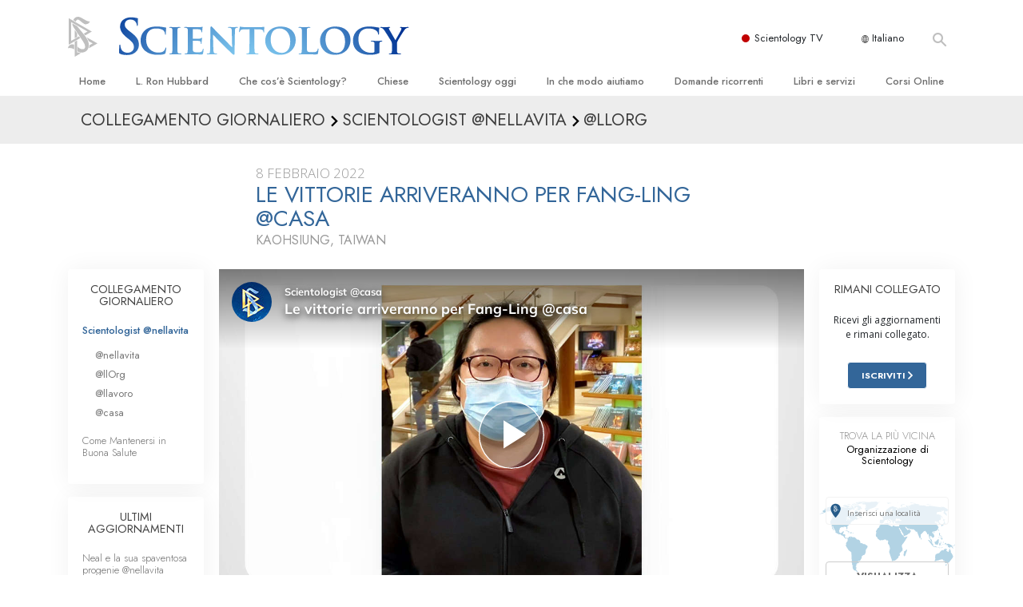

--- FILE ---
content_type: text/html; charset=utf-8
request_url: https://www.scientology.it/daily-connect/scientologists-at-home/fang-ling-is-ready-for-wins-home
body_size: 20205
content:
<!DOCTYPE html>
<html lang="it-IT" itemscope itemtype="http://schema.org/WebPage">
<head>
<meta charset="utf-8">








	<meta http-equiv="X-UA-Compatible" content="IE=edge">
<meta name="viewport" content="width=device-width, initial-scale=1, shrink-to-fit=no">



	
	<title>Le vittorie arriveranno per Fang-Ling @casa</title>
	<meta property="local-search-title" content="Le vittorie arriveranno per Fang-Ling @casa" />



<meta name="facebook-domain-verification" content="5fiylhjs3p0sadccmvhn5r1xhzsezm" />  






<meta name="description" content="Fang-Ling è pronta per le vittorie! È arrivata alla Chiesa di Scientology di Kaohsiung a ricevere auditing." />

<meta itemprop="datePublished" content="2022-02-08" />
<meta itemprop="publisher" content="Scientology" />
<meta property="article:published_time" content="2022-02-08T09:00:00-0800" />

<meta property="fb:admins" content="633862040" />













	






<script type="application/ld+json">
{
  "@context": "https://schema.org",
  "@type": "WebSite",
  
  "name": "Chiesa di Scientology: L. Ron Hubbard, Dianetics, Che cos'è Scientology?, Libri, Credenze, David Miscavige",
  "alternateName": ["Scientology", "scientology.it"],
  
  "url": "https://www.scientology.it/"
}
</script>


<meta property="og:url" content="https://www.scientology.it/daily-connect/scientologists-at-home/fang-ling-is-ready-for-wins-home" />

<meta property="og:site_name" content="Chiesa di Scientology: L. Ron Hubbard, Dianetics, Che cos'è Scientology?, Libri, Credenze, David Miscavige" />

<meta property="og:title" content="Le vittorie arriveranno per Fang-Ling @casa" />
<meta property="og:description" content="Fang-Ling è pronta per le vittorie! È arrivata alla Chiesa di Scientology di Kaohsiung a ricevere auditing." />

<meta property="og:image" content="https://files.scientology.org/imagecache/cropfit@w=1000@cr=0,0,1920,1080/data/www.scientology.tv/series/scientologists-at-home/scientologists-at-home-fang-ling-917efc58_it_IT.jpg?k=UDN3f6H3OG" />
<meta property="og:type" content="website" />

<meta name="twitter:card" content="summary_large_image">
<meta name="twitter:title" content="Le vittorie arriveranno per Fang-Ling @casa">
<meta name="twitter:description" content="Fang-Ling è pronta per le vittorie! È arrivata alla Chiesa di Scientology di Kaohsiung a ricevere auditing." >
<meta name="twitter:image" content="https://files.scientology.org/imagecache/cropfit@w=1000@cr=0,0,1920,1080/data/www.scientology.tv/series/scientologists-at-home/scientologists-at-home-fang-ling-917efc58_it_IT.jpg?k=UDN3f6H3OG">














<link rel="canonical" href="https://www.scientology.it/daily-connect/scientologists-at-home/fang-ling-is-ready-for-wins-home" />

















<link rel="alternate" hreflang="fr-CA" href="https://fr.scientology.ca/daily-connect/scientologists-at-home/fang-ling-is-ready-for-wins-home" />



<link rel="alternate" hreflang="ga-IE" href="https://ga.scientology.ie/daily-connect/scientologists-at-home/fang-ling-is-ready-for-wins-home" />



















<link rel="alternate" hreflang="st-ZA" href="https://st.scientology.org.za/daily-connect/scientologists-at-home/fang-ling-is-ready-for-wins-home" />







<link rel="alternate" hreflang="no-NO" href="https://www.scientologi.no/daily-connect/scientologists-at-home/fang-ling-is-ready-for-wins-home" />



<link rel="alternate" hreflang="sv-SE" href="https://www.scientologi.se/daily-connect/scientologists-at-home/fang-ling-is-ready-for-wins-home" />



<link rel="alternate" hreflang="fr-FR" href="https://www.scientologie.fr/daily-connect/scientologists-at-home/fang-ling-is-ready-for-wins-home" />





<link rel="alternate" hreflang="de-AT" href="https://www.scientology.at/daily-connect/scientologists-at-home/fang-ling-is-ready-for-wins-home" />



<link rel="alternate" hreflang="nl-BE" href="https://www.scientology.be/daily-connect/scientologists-at-home/fang-ling-is-ready-for-wins-home" />



<link rel="alternate" hreflang="en-CA" href="https://www.scientology.ca/daily-connect/scientologists-at-home/fang-ling-is-ready-for-wins-home" />



<link rel="alternate" hreflang="fr-CH" href="https://www.scientology.ch/daily-connect/scientologists-at-home/fang-ling-is-ready-for-wins-home" />



<link rel="alternate" hreflang="es-CL" href="https://www.scientology.cl/daily-connect/scientologists-at-home/fang-ling-is-ready-for-wins-home" />



<link rel="alternate" hreflang="es-CO" href="https://www.scientology.co/daily-connect/scientologists-at-home/fang-ling-is-ready-for-wins-home" />



<link rel="alternate" hreflang="en-NZ" href="https://www.scientology.co.nz/daily-connect/scientologists-at-home/fang-ling-is-ready-for-wins-home" />



<link rel="alternate" hreflang="de-DE" href="https://www.scientology.de/daily-connect/scientologists-at-home/fang-ling-is-ready-for-wins-home" />



<link rel="alternate" hreflang="da-DK" href="https://www.scientology.dk/daily-connect/scientologists-at-home/fang-ling-is-ready-for-wins-home" />



<link rel="alternate" hreflang="es-DO" href="https://www.scientology.do/daily-connect/scientologists-at-home/fang-ling-is-ready-for-wins-home" />



<link rel="alternate" hreflang="es-ES" href="https://www.scientology.es/daily-connect/scientologists-at-home/fang-ling-is-ready-for-wins-home" />



<link rel="alternate" hreflang="fr-GP" href="https://www.scientology.gp/daily-connect/scientologists-at-home/fang-ling-is-ready-for-wins-home" />



<link rel="alternate" hreflang="el-GR" href="https://www.scientology.gr/daily-connect/scientologists-at-home/fang-ling-is-ready-for-wins-home" />



<link rel="alternate" hreflang="en-IE" href="https://www.scientology.ie/daily-connect/scientologists-at-home/fang-ling-is-ready-for-wins-home" />



<link rel="alternate" hreflang="en-IN" href="https://www.scientology.in/daily-connect/scientologists-at-home/fang-ling-is-ready-for-wins-home" />



<link rel="alternate" hreflang="it-IT" href="https://www.scientology.it/daily-connect/scientologists-at-home/fang-ling-is-ready-for-wins-home" />



<link rel="alternate" hreflang="ja-JP" href="https://www.scientology.jp/daily-connect/scientologists-at-home/fang-ling-is-ready-for-wins-home" />



<link rel="alternate" hreflang="ru-KZ" href="https://www.scientology.kz/daily-connect/scientologists-at-home/fang-ling-is-ready-for-wins-home" />



<link rel="alternate" hreflang="nl-NL" href="https://www.scientology.nl/daily-connect/scientologists-at-home/fang-ling-is-ready-for-wins-home" />



<link rel="alternate" hreflang="en" href="https://www.scientology.org/daily-connect/scientologists-at-home/fang-ling-is-ready-for-wins-home" />



<link rel="alternate" hreflang="en-AU" href="https://www.scientology.org.au/daily-connect/scientologists-at-home/fang-ling-is-ready-for-wins-home" />



<link rel="alternate" hreflang="he-IL" href="https://www.scientology.org.il/daily-connect/scientologists-at-home/fang-ling-is-ready-for-wins-home" />



<link rel="alternate" hreflang="es-MX" href="https://www.scientology.org.mx/daily-connect/scientologists-at-home/fang-ling-is-ready-for-wins-home" />



<link rel="alternate" hreflang="en-NP" href="https://www.scientology.org.np/daily-connect/scientologists-at-home/fang-ling-is-ready-for-wins-home" />



<link rel="alternate" hreflang="zh-TW" href="https://www.scientology.org.tw/daily-connect/scientologists-at-home/fang-ling-is-ready-for-wins-home" />



<link rel="alternate" hreflang="en-GB" href="https://www.scientology.org.uk/daily-connect/scientologists-at-home/fang-ling-is-ready-for-wins-home" />



<link rel="alternate" hreflang="es-VE" href="https://www.scientology.org.ve/daily-connect/scientologists-at-home/fang-ling-is-ready-for-wins-home" />



<link rel="alternate" hreflang="en-ZA" href="https://www.scientology.org.za/daily-connect/scientologists-at-home/fang-ling-is-ready-for-wins-home" />



<link rel="alternate" hreflang="en-PH" href="https://www.scientology.ph/daily-connect/scientologists-at-home/fang-ling-is-ready-for-wins-home" />



<link rel="alternate" hreflang="pt-PT" href="https://www.scientology.pt/daily-connect/scientologists-at-home/fang-ling-is-ready-for-wins-home" />



<link rel="alternate" hreflang="ru-RU" href="https://www.scientology.ru/daily-connect/scientologists-at-home/fang-ling-is-ready-for-wins-home" />



<link rel="alternate" hreflang="en-RW" href="https://www.scientology.rw/daily-connect/scientologists-at-home/fang-ling-is-ready-for-wins-home" />



<link rel="alternate" hreflang="hu-HU" href="https://www.szcientologia.org.hu/daily-connect/scientologists-at-home/fang-ling-is-ready-for-wins-home" />



<link rel="alternate" hreflang="xh-ZA" href="https://xh.scientology.org.za/daily-connect/scientologists-at-home/fang-ling-is-ready-for-wins-home" />





<link rel="alternate" hreflang="zu-ZA" href="https://zu.scientology.org.za/daily-connect/scientologists-at-home/fang-ling-is-ready-for-wins-home" />








	<!-- <link rel="stylesheet" href="/scss/_combined-aft.css?_=0113a"> -->

	<!-- async cssload -->
	<!-- <link rel="preload" href="/scss/_combined.css?_=0113a" as="style" onload="this.onload=null;this.rel='stylesheet'">
	<noscript><link rel="stylesheet" href="/scss/_combined.css?_=0113a"></noscript> -->
	<!-- end of async css -->

	
    

	
	<link rel="stylesheet" href="/scss/_combined.css?_=0113a">
	
	

	

	<!--  -->
	
	
		
	
	
	<!--  -->

	

	

	<!-- slideshow classnames -->
	

	

	

	
		
		<link rel="stylesheet" href="/scss/combined_application.scss?_=0113a">
		
	

	

<script>
WebFontConfig = {
    google: {
        families: [
            
            'Open+Sans:300,400,700,300italic,400italic,700italic',
            'Jost:300,400,500,700,300italic,400italic,500italic,700italic',

        ]
    }
};

(function(d) {
    var wf = d.createElement('script'),
        s = d.scripts[0];
    wf.src = 'https://ajax.googleapis.com/ajax/libs/webfont/1.6.26/webfont.js';
    wf.async = true;
    s.parentNode.insertBefore(wf, s);
})(document);
</script>






	

	
		
			<!-- Global Site Tag (gtag.js) - Google Analytics -->
<script>
  window.dataLayer = window.dataLayer || [];
  function gtag(){dataLayer.push(arguments);}

  gtag('consent', 'default', {
    'ad_storage': 'denied',
    'analytics_storage': 'denied',
    'functionality_storage': 'denied',
    'personalization_storage': 'denied',
    'wait_for_update': 500 // Wait until baner loads
  });

  window.gtagConsentV2 = true;

  gtag('js', new Date());

  gtag('config', 'G-HQ1TBXCEJT', {
  send_page_view: false
});


  gtag('config', 'G-LQBFNWNT3G', {
  send_page_view: false
});
  gtag('config', 'AW-605112126', {
  send_page_view: false
});

// if any org set





</script>


<script async src="https://www.googletagmanager.com/gtag/js?id=G-HQ1TBXCEJT"></script>


<script type="text/plain" data-cookiecategory="targeting">
(function() {
  var ga = document.createElement('script'); ga.type = 'text/javascript'; ga.async = true;
  ga.src = ('https:' == document.location.protocol ? 'https://' : 'http://') + 'stats.g.doubleclick.net/dc.js';
  var s = document.getElementsByTagName('script')[0]; s.parentNode.insertBefore(ga, s);
})();
</script>




		
	

	<script>
		var cacheId = '0113a';
	</script>

	
	<script defer src="/_combined/application.js?_=0113a"></script>
	

	
	<script async src="/_combined/cssrelpreload.js?_=0113a"></script>
	<script async src="/_combined/lazyload.js?_=0113a"></script>
	

	
	<script async src="/_combined/application2.js?_=0113a"></script>
	
	<script async type="text/plain" data-cookiecategory="performance" src="/_combined/sentry.js?_=0113a"></script>
	

	
	<script src="https://tr.standardadmin.org/tr2.js" async></script>
	<script>
	var _tr = window._tr || [];
	</script>
	

</head>




<body class="preload   path-daily-connect path-daily-connect-scientologists-at-home path-daily-connect-scientologists-at-home-fang-ling-is-ready-for-wins-home type-daily-connect home-no-overlap ">




<div class="search">
    <div class="search__form">
        <button class="btn btn--search-close" aria-label="Close search form">
            <img class="search-button--close-icon" src="/images/close-icon.svg" alt="">
        </button>
        <form class="" action="/search/">
            
            
                
            
            <div class="search__form---icon">
                <span class="icon-search"></span>
            </div>
            <input class="search__input" name="q" type="search" placeholder="Cerca…" autocomplete="off" autocorrect="off" autocapitalize="off" spellcheck="false" />
            <span class="d-none d-md-block search__info">Premi INVIO per cercare o ESC per chiudere</span>
        </form>
    </div>
</div><!-- /search -->

<!-- Videos for Org Sites -->









<div id="outer_shell">

    
        
<div class="container relative">
    <div class="external-navigation">
        
        <div class="external-navigation--item external-navigation--scntv">
            <!-- <a href="https://www.scientology.tv/it" target="_blank" class="no-decoration external-navigation--item-link"> -->
            <a href="https://www.scientology.tv/it/" target="_blank" class="no-decoration external-navigation--item-link">
                <span class="external-navigation--scntv--icon"></span>
                Scientology TV
                <span class="external-navigation--icon icon-external-link"></span>
            </a>
        </div>
        
        




<nav class="external-language-selector external-language-selector__v2 external-language">
    <div>
        <div class="external-navigation--item">
            
            <img src="/images/language-globe.svg" class="language-globe-white" alt="Language">
            <img src="/images/language-globe-gray.svg" class="language-globe-dark" alt="Language">
            Italiano
        </div>
        <!-- <span class="selector"><span class="bordered">it</span> LINGUA 
            <img class="arrow-svg arrow-svg-right" src="/images/arrow-right-white.svg" alt="">
        </span> -->
    </div>
    <ul>

        <a class="no-decoration " href="https://www.scientology.org.tw/daily-connect/scientologists-at-home/fang-ling-is-ready-for-wins-home">繁體中文 &#124; <span>Chinese</span></a>
        <a class="no-decoration " href="https://www.scientology.dk/daily-connect/scientologists-at-home/fang-ling-is-ready-for-wins-home">Dansk &#124; <span>Danish</span></a>
        <a class="no-decoration " href="https://www.scientology.de/daily-connect/scientologists-at-home/fang-ling-is-ready-for-wins-home">Deutsch &#124; <span>German</span></a>
        <a class="no-decoration " href="https://www.scientology.org/daily-connect/scientologists-at-home/fang-ling-is-ready-for-wins-home">English &#124; <span>English</span></a>
        <a class="no-decoration " href="https://www.scientology.gr/daily-connect/scientologists-at-home/fang-ling-is-ready-for-wins-home">Ελληνικά &#124; <span>Greek</span></a>
        <a class="no-decoration " href="https://www.scientology.org.mx/daily-connect/scientologists-at-home/fang-ling-is-ready-for-wins-home">Español (Latino) &#124; <span>Spanish</span></a>
        <a class="no-decoration " href="https://www.scientology.es/daily-connect/scientologists-at-home/fang-ling-is-ready-for-wins-home">Español (Castellano) &#124; <span>Castilian</span></a>
        <a class="no-decoration " href="https://www.scientologie.fr/daily-connect/scientologists-at-home/fang-ling-is-ready-for-wins-home">Français &#124; <span>French</span></a>
        <a class="no-decoration " href="https://www.scientology.org.il/daily-connect/scientologists-at-home/fang-ling-is-ready-for-wins-home">עברית &#124; <span>Hebrew</span></a>
        
        <a class="no-decoration language__selected" href="https://www.scientology.it/daily-connect/scientologists-at-home/fang-ling-is-ready-for-wins-home">Italiano &#124; <span>Italian</span></a>
        <a class="no-decoration " href="https://www.scientology.jp/daily-connect/scientologists-at-home/fang-ling-is-ready-for-wins-home">日本語 &#124; <span>Japanese</span></a>
        <a class="no-decoration " href="https://www.szcientologia.org.hu/daily-connect/scientologists-at-home/fang-ling-is-ready-for-wins-home">Magyar &#124; <span>Hungarian</span></a>
        <a class="no-decoration " href="https://www.scientology.nl/daily-connect/scientologists-at-home/fang-ling-is-ready-for-wins-home">Nederlands &#124; <span>Dutch</span></a>
        <a class="no-decoration " href="https://www.scientologi.no/daily-connect/scientologists-at-home/fang-ling-is-ready-for-wins-home">Norsk &#124; <span>Norwegian</span></a>
        <a class="no-decoration " href="https://www.scientology.pt/daily-connect/scientologists-at-home/fang-ling-is-ready-for-wins-home">Português &#124; <span>Portuguese</span></a>
        <a class="no-decoration " href="https://www.scientology.ru/daily-connect/scientologists-at-home/fang-ling-is-ready-for-wins-home">Русский &#124; <span>Russian</span></a>
        
        <a class="no-decoration " href="https://www.scientologi.se/daily-connect/scientologists-at-home/fang-ling-is-ready-for-wins-home">Svenska &#124; <span>Swedish</span></a>

        
        
    </ul>
</nav>

        
        <div class="btn--search"><span class="icon-search"></span></svg></div>
    </div>
</div>

    

    <div id="shell">

        




    <div class="org-site-name">
        
        
            
        
    </div>



<div class="banner-wrapper">
    <div class="banner-wrapper-container banner-wrapper-container__area-name">
        <div class="container">
            <div class="banner-wrapper--row row align-items-center justify-content-around justify-content-md-between">
                <div class="hamburger hamburger--slider-r hamburger-menu d-md-none">
                    <div class="hamburger-box">
                        <div class="hamburger-inner"></div>
                    </div>
                </div>
                
                <div class="d-flex align-items-center banner--logo">
    <div class="hamburger hamburger--slider-r hamburger-menu d-none d-md-block d-lg-none mr-2">
        <div class="hamburger-box">
            <div class="hamburger-inner"></div>
        </div>
    </div>

    <a class="no-decoration d-block w-100 scn-logo-link " href="/" itemscope itemtype="http://schema.org/Brand" class="">
        <div class="logo-on-light d-flex align-items-center">
            <div class="s-double-tri d-none d-md-block">
                
                
                    <img itemprop="logo" class="scn-symbol" src="/images/scientology-gray-logo.svg" alt="Scientology">
                
            </div>

            <div class="d-flex align-items-end scientology-logo-light">

                
                    <img itemprop="logo" class="scn-logo light-logo" src="/images/scientology-logo-white.svg">
                

                

                <img itemprop="logo" class="scn-logo dark-logo" src="/images/scientology-logos/scientology-logo-dark_en.svg">
                

                <div class="org-site-name">
                    
                </div>
            </div>


        </div>
    </a>
</div>

                <button class="btn btn--search d-md-none">
                    <div class="icon icon--search">
                        <span class="icon-search"></span>
                    </div>
                </button>

                 <div class="banner-subtool-row d-none d-md-flex align-items-center justify-content-end">
                    <div class="hamburger hamburger--slider-r hamburger-menu hamburger-menu__inverted wide-header__inverted--visible-lg">
                        <div class="hamburger-box">
                            <div class="hamburger-inner"></div>
                        </div>
                    </div>
                    
                    
                    
                <!-- 
                    <a href="/search.html" class="search-icon">
                        <img class="wide-header__hidden" src="/images/search-icon.svg" alt="">
                        <img class="wide-header__visible" src="/images/search-icon-white.svg" alt="">
                -->
                    </a>
                 </div>
            </div>
        </div>
    </div>
</div>

        








<div class="primary-nav-wrapper ">
	<div class="primary-nav-menu container d-none d-lg-block">
		<ul class="top-menu">
			
				
				
					<li class="menu-item   nav-trail-false">
						<div class="rel">
							
							<!-- For orgs /news/ send to grand opening if we don't have any news -->
							

							
							<a href="/"  class="menu-link">
								Home
							</a>
							
							
						</div>

					</li>
				
			
				
				
					<li class="menu-item   nav-trail-false">
						<div class="rel">
							
							<!-- For orgs /news/ send to grand opening if we don't have any news -->
							

							
							<a href="/l-ron-hubbard/"  class="menu-link">
								L. Ron Hubbard
							</a>
							
							
						</div>

					</li>
				
			
				
				
					<li class="menu-item   parent nav-trail-false">
						<div class="rel">
							
							<!-- For orgs /news/ send to grand opening if we don't have any news -->
							

							
							<a href="/what-is-scientology/"  class="menu-link">
								Che cos’è Scientology?
							</a>
							
								<div class="frog"> <!-- back -->
									<ul class="second-level">
										
											<li >
												<a href="/what-is-scientology/" class="menu-link title">
													Credenze e pratiche
												</a>
											</li>
										
											<li >
												<a href="/what-is-scientology/the-scientology-creeds-and-codes/" class="menu-link title">
													Credo e codici di Scientology
												</a>
											</li>
										
											<li >
												<a href="/what-is-scientology/what-scientologists-say-about-scientology.html" class="menu-link title">
													Che cosa dicono gli Scientologist riguardo a Scientology
												</a>
											</li>
										
											<li >
												<a href="/video/meet-a-scientologist.html" class="menu-link title">
													Incontra uno Scientologist
												</a>
											</li>
										
											<li >
												<a href="/what-is-scientology/inside-a-church-scientology.html" class="menu-link title">
													All’interno di una Chiesa
												</a>
											</li>
										
											<li >
												<a href="/what-is-scientology/basic-principles-of-scientology/" class="menu-link title">
													I Principi Fondamentali di Scientology
												</a>
											</li>
										
											<li >
												<a href="/what-is-dianetics/basic-principles-of-scientology/dianetics-understanding-the-mind.html" class="menu-link title">
													Un’Introduzione a Dianetics
												</a>
											</li>
										
											<li >
												<a href="/what-is-scientology/love-hate-what-is-greatness.html" class="menu-link title">
													Amore e Odio: <br/>Che Cos’è la Grandezza?
												</a>
											</li>
										
									</ul>
								</div>
							
							
						</div>

					</li>
				
			
				
				
					<li class="menu-item   parent nav-trail-false">
						<div class="rel">
							
							<!-- For orgs /news/ send to grand opening if we don't have any news -->
							

							
							<a href="/churches/"  class="menu-link">
								Chiese
							</a>
							
								<div class="frog"> <!-- back -->
									<ul class="second-level">
										
											<li >
												<a href="/churches/locator.html" class="menu-link title">
													Trova una chiesa
												</a>
											</li>
										
											<li >
												<a href="/churches/ideal-orgs/" class="menu-link title">
													Chiese Ideali di Scientology
												</a>
											</li>
										
											<li >
												<a href="/churches/advanced-scientology-organizations/" class="menu-link title">
													Organizzazioni Avanzate
												</a>
											</li>
										
											<li >
												<a href="/churches/flag-land-base/" class="menu-link title">
													Base a terra di Flag 
												</a>
											</li>
										
											<li >
												<a href="/churches/freewinds/" class="menu-link title">
													Freewinds
												</a>
											</li>
										
											<li >
												<a href="/churches/bringing-scientology-world/" class="menu-link title">
													Portare Scientology al mondo
												</a>
											</li>
										
									</ul>
								</div>
							
							
						</div>

					</li>
				
			
				
			
				
				
					<li class="menu-item   parent nav-trail-false">
						<div class="rel">
							
							<!-- For orgs /news/ send to grand opening if we don't have any news -->
							

							
							<a href="/scientology-today/"  class="menu-link">
								Scientology oggi
							</a>
							
								<div class="frog"> <!-- back -->
									<ul class="second-level">
										
											<li >
												<a href="/scientology-today/category/expansion/" class="menu-link title">
													Inaugurazioni
												</a>
											</li>
										
											<li >
												<a href="/scientology-today/category/scientology-events/" class="menu-link title">
													Celebrazioni Internazionali di Scientology
												</a>
											</li>
										
											<li >
												<a href="/david-miscavige/" class="menu-link title">
													David Miscavige: Leader Ecclesiastico di Scientology
												</a>
											</li>
										
									</ul>
								</div>
							
							
						</div>

					</li>
				
			
				
				
					<li class="menu-item   parent nav-trail-false">
						<div class="rel">
							
							<!-- For orgs /news/ send to grand opening if we don't have any news -->
							

							
							<a href="/how-we-help/"  class="menu-link">
								In che modo aiutiamo
							</a>
							
								<div class="frog"> <!-- back -->
									<ul class="second-level">
										
											<li >
												<a href="/how-we-help/way-to-happiness/" class="menu-link title">
													La Via della Felicità 
												</a>
											</li>
										
											<li >
												<a href="/how-we-help/applied-scholastics/" class="menu-link title">
													Applied Scholastics
												</a>
											</li>
										
											<li >
												<a href="/how-we-help/criminon/" class="menu-link title">
													Criminon
												</a>
											</li>
										
											<li >
												<a href="/how-we-help/narconon/" class="menu-link title">
													Narconon
												</a>
											</li>
										
											<li >
												<a href="/how-we-help/truth-about-drugs/" class="menu-link title">
													La Verità sulla Droga
												</a>
											</li>
										
											<li >
												<a href="/how-we-help/human-rights/" class="menu-link title">
													Uniti per i Diritti Umani
												</a>
											</li>
										
											<li >
												<a href="/how-we-help/citizens-commission-on-human-rights/" class="menu-link title">
													Comitato dei Cittadini per i Diritti Umani
												</a>
											</li>
										
											<li >
												<a href="/how-we-help/volunteer-ministers/" class="menu-link title">
													Ministri Volontari di Scientology
												</a>
											</li>
										
									</ul>
								</div>
							
							
						</div>

					</li>
				
			
				
				
					<li class="menu-item   parent nav-trail-false">
						<div class="rel">
							
							<!-- For orgs /news/ send to grand opening if we don't have any news -->
							

							
							<a href="/faq/"  class="menu-link">
								Domande ricorrenti
							</a>
							
								<div class="frog"> <!-- back -->
									<ul class="second-level">
										
											<li >
												<a href="/faq/background-and-basic-principles/what-does-the-word-scientology-mean.html" class="menu-link title">
													Contesto e principi fondamentali
												</a>
											</li>
										
											<li >
												<a href="/faq/inside-a-church-of-scientology/what-goes-scientology-church.html" class="menu-link title">
													All’interno di una Chiesa
												</a>
											</li>
										
											<li >
												<a href="/faq/the-organization-of-scientology/how-is-the-church-of-scientology-structured.html" class="menu-link title">
													L’organizzazione di Scientology
												</a>
											</li>
										
									</ul>
								</div>
							
							
						</div>

					</li>
				
			
				
				
					<li class="menu-item   parent nav-trail-false">
						<div class="rel">
							
							<!-- For orgs /news/ send to grand opening if we don't have any news -->
							

							
							<a href="/store/category/beginning-books.html"  class="menu-link">
								Libri e servizi
							</a>
							
								<div class="frog"> <!-- back -->
									<ul class="second-level">
										
											<li >
												<a href="/store/category/beginning-books.html" class="menu-link title">
													Libri introduttivi
												</a>
											</li>
										
											<li >
												<a href="/store/category/beginning-audiobooks.html" class="menu-link title">
													Audiolibri
												</a>
											</li>
										
											<li >
												<a href="/store/category/classics-lectures.html" class="menu-link title">
													Conferenze Introduttive
												</a>
											</li>
										
											<li >
												<a href="/store/category/books-on-film.html" class="menu-link title">
													Film introduttivi
												</a>
											</li>
										
											<li >
												<a href="/beginning-services/" class="menu-link title">
													Servizi Introduttivi
												</a>
											</li>
										
									</ul>
								</div>
							
							
						</div>

					</li>
				
			
				
				
					<li class="menu-item   parent nav-trail-false">
						<div class="rel">
							
							<!-- For orgs /news/ send to grand opening if we don't have any news -->
							

							
							<a href="/courses/"  class="menu-link">
								Corsi Online
							</a>
							
								<div class="frog"> <!-- back -->
									<ul class="second-level">
										
											<li >
												<a href="/courses/conflicts/overview.html" class="menu-link title">
													Come Risolvere i Conflitti
												</a>
											</li>
										
											<li >
												<a href="/courses/dynamics/overview.html" class="menu-link title">
													Le Dinamiche dell’Esistenza
												</a>
											</li>
										
											<li >
												<a href="/courses/understanding/overview.html" class="menu-link title">
													Le Componenti della Comprensione
												</a>
											</li>
										
											<li >
												<a href="/courses/solutions/overview.html" class="menu-link title">
													Soluzioni per un Ambiente Pericoloso
												</a>
											</li>
										
											<li >
												<a href="/courses/assists/overview.html" class="menu-link title">
													Assistenze per Malattie e Ferite 
												</a>
											</li>
										
											<li >
												<a href="/courses/integrity/overview.html" class="menu-link title">
													Integrità e Onestà
												</a>
											</li>
										
											<li >
												<a href="/courses/marriage/overview.html" class="menu-link title">
													Il Matrimonio
												</a>
											</li>
										
											<li >
												<a href="/courses/tone-scale/overview.html" class="menu-link title">
													La Scala del Tono Emozionale
												</a>
											</li>
										
											<li >
												<a href="/courses/drugs/overview.html" class="menu-link title">
													Una Soluzione al Problema Droga
												</a>
											</li>
										
											<li >
												<a href="/courses/children/overview.html" class="menu-link title">
													Bambini
												</a>
											</li>
										
											<li >
												<a href="/courses/tools/overview.html" class="menu-link title">
													Come Affrontare il Lavoro
												</a>
											</li>
										
											<li >
												<a href="/courses/conditions/overview.html" class="menu-link title">
													L’Etica e le Condizioni 
												</a>
											</li>
										
											<li >
												<a href="/courses/suppression/overview.html" class="menu-link title">
													Le Cause della Soppressione 
												</a>
											</li>
										
											<li >
												<a href="/courses/investigations/overview.html" class="menu-link title">
													Investigazioni
												</a>
											</li>
										
											<li >
												<a href="/courses/organizing/overview.html" class="menu-link title">
													Le Basi Organizzative
												</a>
											</li>
										
											<li >
												<a href="/courses/public-relations/overview.html" class="menu-link title">
													I Fondamenti delle Relazioni Pubbliche
												</a>
											</li>
										
											<li >
												<a href="/courses/targets/overview.html" class="menu-link title">
													Obiettivi e Mete
												</a>
											</li>
										
											<li >
												<a href="/courses/study/overview.html" class="menu-link title">
													La Tecnologia di Studio
												</a>
											</li>
										
											<li >
												<a href="/courses/communication/overview.html" class="menu-link title">
													Comunicazione
												</a>
											</li>
										
									</ul>
								</div>
							
							
						</div>

					</li>
				
			
		</ul>
	</div>
</div>








<div class="nav-bar">
	<ul>
		
			
			<li class="nav-bar--link" data-menuid="0">
				
				<!-- For orgs /news/ send to grand opening if we don't have any news -->
				
				
				
				<a href="/"  class="menu-link no-decoration">
					
						<img class="nav-bar--arrow" src="/org-logo/arrow-right.svg?color=336699" alt="">
					
					HOME
				</a>
				
			</li>

			

		
			
			<li class="nav-bar--link" data-menuid="1">
				
				<!-- For orgs /news/ send to grand opening if we don't have any news -->
				
				
				
				<a href="/l-ron-hubbard/"  class="menu-link no-decoration">
					
						<img class="nav-bar--arrow" src="/org-logo/arrow-right.svg?color=336699" alt="">
					
					L. RON HUBBARD
				</a>
				
			</li>

			

		
			
			<li class="nav-bar--link" data-menuid="2">
				
				<!-- For orgs /news/ send to grand opening if we don't have any news -->
				
				
				
				<a href="/what-is-scientology/"  class="menu-link no-decoration">
					
						<img class="nav-bar--arrow" src="/org-logo/arrow-right.svg?color=336699" alt="">
					
					CHE COS’È SCIENTOLOGY?
				</a>
				
			</li>

			
				<div class="nav-bar--frog" data-menuid="2">
					<ul class="nav-bar--second-level">
						
							<li>
								<a href="/what-is-scientology/" class="nav-bar--second-level__link">
									Credenze e pratiche
								</a>
							</li>
						
							<li>
								<a href="/what-is-scientology/the-scientology-creeds-and-codes/" class="nav-bar--second-level__link">
									Credo e codici di Scientology
								</a>
							</li>
						
							<li>
								<a href="/what-is-scientology/what-scientologists-say-about-scientology.html" class="nav-bar--second-level__link">
									Che cosa dicono gli Scientologist riguardo a Scientology
								</a>
							</li>
						
							<li>
								<a href="/video/meet-a-scientologist.html" class="nav-bar--second-level__link">
									Incontra uno Scientologist
								</a>
							</li>
						
							<li>
								<a href="/what-is-scientology/inside-a-church-scientology.html" class="nav-bar--second-level__link">
									All’interno di una Chiesa
								</a>
							</li>
						
							<li>
								<a href="/what-is-scientology/basic-principles-of-scientology/" class="nav-bar--second-level__link">
									I Principi Fondamentali di Scientology
								</a>
							</li>
						
							<li>
								<a href="/what-is-dianetics/basic-principles-of-scientology/dianetics-understanding-the-mind.html" class="nav-bar--second-level__link">
									Un’Introduzione a Dianetics
								</a>
							</li>
						
							<li>
								<a href="/what-is-scientology/love-hate-what-is-greatness.html" class="nav-bar--second-level__link">
									Amore e Odio: <br/>Che Cos’è la Grandezza?
								</a>
							</li>
						
					</ul>
				</div>
			

		
			
			<li class="nav-bar--link" data-menuid="3">
				
				<!-- For orgs /news/ send to grand opening if we don't have any news -->
				
				
				
				<a href="/churches/"  class="menu-link no-decoration">
					
						<img class="nav-bar--arrow" src="/org-logo/arrow-right.svg?color=336699" alt="">
					
					CHIESE
				</a>
				
			</li>

			
				<div class="nav-bar--frog" data-menuid="3">
					<ul class="nav-bar--second-level">
						
							<li>
								<a href="/churches/locator.html" class="nav-bar--second-level__link">
									Trova una chiesa
								</a>
							</li>
						
							<li>
								<a href="/churches/ideal-orgs/" class="nav-bar--second-level__link">
									Chiese Ideali di Scientology
								</a>
							</li>
						
							<li>
								<a href="/churches/advanced-scientology-organizations/" class="nav-bar--second-level__link">
									Organizzazioni Avanzate
								</a>
							</li>
						
							<li>
								<a href="/churches/flag-land-base/" class="nav-bar--second-level__link">
									Base a terra di Flag 
								</a>
							</li>
						
							<li>
								<a href="/churches/freewinds/" class="nav-bar--second-level__link">
									Freewinds
								</a>
							</li>
						
							<li>
								<a href="/churches/bringing-scientology-world/" class="nav-bar--second-level__link">
									Portare Scientology al mondo
								</a>
							</li>
						
					</ul>
				</div>
			

		
			
			<li class="nav-bar--link" data-menuid="4">
				
				<!-- For orgs /news/ send to grand opening if we don't have any news -->
				
				
				
				<a href="/daily-connect/"  class="menu-link no-decoration">
					
						<img class="nav-bar--arrow" src="/org-logo/arrow-right.svg?color=336699" alt="">
					
					COLLEGAMENTO GIORNALIERO
				</a>
				
			</li>

			
				<div class="nav-bar--frog" data-menuid="4">
					<ul class="nav-bar--second-level">
						
							<li>
								<a href="/daily-connect/scientologists-at-life/" class="nav-bar--second-level__link">
									Scientologist @nellavita
								</a>
							</li>
						
							<li>
								<a href="/staywell/" class="nav-bar--second-level__link">
									Come Mantenersi in Buona Salute
								</a>
							</li>
						
					</ul>
				</div>
			

		
			
			<li class="nav-bar--link" data-menuid="5">
				
				<!-- For orgs /news/ send to grand opening if we don't have any news -->
				
				
				
				<a href="/scientology-today/"  class="menu-link no-decoration">
					
						<img class="nav-bar--arrow" src="/org-logo/arrow-right.svg?color=336699" alt="">
					
					SCIENTOLOGY OGGI
				</a>
				
			</li>

			
				<div class="nav-bar--frog" data-menuid="5">
					<ul class="nav-bar--second-level">
						
							<li>
								<a href="/scientology-today/category/expansion/" class="nav-bar--second-level__link">
									Inaugurazioni
								</a>
							</li>
						
							<li>
								<a href="/scientology-today/category/scientology-events/" class="nav-bar--second-level__link">
									Celebrazioni Internazionali di Scientology
								</a>
							</li>
						
							<li>
								<a href="/david-miscavige/" class="nav-bar--second-level__link">
									David Miscavige: Leader Ecclesiastico di Scientology
								</a>
							</li>
						
					</ul>
				</div>
			

		
			
			<li class="nav-bar--link" data-menuid="6">
				
				<!-- For orgs /news/ send to grand opening if we don't have any news -->
				
				
				
				<a href="/how-we-help/"  class="menu-link no-decoration">
					
						<img class="nav-bar--arrow" src="/org-logo/arrow-right.svg?color=336699" alt="">
					
					IN CHE MODO AIUTIAMO
				</a>
				
			</li>

			
				<div class="nav-bar--frog" data-menuid="6">
					<ul class="nav-bar--second-level">
						
							<li>
								<a href="/how-we-help/way-to-happiness/" class="nav-bar--second-level__link">
									La Via della Felicità 
								</a>
							</li>
						
							<li>
								<a href="/how-we-help/applied-scholastics/" class="nav-bar--second-level__link">
									Applied Scholastics
								</a>
							</li>
						
							<li>
								<a href="/how-we-help/criminon/" class="nav-bar--second-level__link">
									Criminon
								</a>
							</li>
						
							<li>
								<a href="/how-we-help/narconon/" class="nav-bar--second-level__link">
									Narconon
								</a>
							</li>
						
							<li>
								<a href="/how-we-help/truth-about-drugs/" class="nav-bar--second-level__link">
									La Verità sulla Droga
								</a>
							</li>
						
							<li>
								<a href="/how-we-help/human-rights/" class="nav-bar--second-level__link">
									Uniti per i Diritti Umani
								</a>
							</li>
						
							<li>
								<a href="/how-we-help/citizens-commission-on-human-rights/" class="nav-bar--second-level__link">
									Comitato dei Cittadini per i Diritti Umani
								</a>
							</li>
						
							<li>
								<a href="/how-we-help/volunteer-ministers/" class="nav-bar--second-level__link">
									Ministri Volontari di Scientology
								</a>
							</li>
						
					</ul>
				</div>
			

		
			
			<li class="nav-bar--link" data-menuid="7">
				
				<!-- For orgs /news/ send to grand opening if we don't have any news -->
				
				
				
				<a href="/faq/"  class="menu-link no-decoration">
					
						<img class="nav-bar--arrow" src="/org-logo/arrow-right.svg?color=336699" alt="">
					
					DOMANDE RICORRENTI
				</a>
				
			</li>

			
				<div class="nav-bar--frog" data-menuid="7">
					<ul class="nav-bar--second-level">
						
							<li>
								<a href="/faq/background-and-basic-principles/what-does-the-word-scientology-mean.html" class="nav-bar--second-level__link">
									Contesto e principi fondamentali
								</a>
							</li>
						
							<li>
								<a href="/faq/inside-a-church-of-scientology/what-goes-scientology-church.html" class="nav-bar--second-level__link">
									All’interno di una Chiesa
								</a>
							</li>
						
							<li>
								<a href="/faq/the-organization-of-scientology/how-is-the-church-of-scientology-structured.html" class="nav-bar--second-level__link">
									L’organizzazione di Scientology
								</a>
							</li>
						
					</ul>
				</div>
			

		
			
			<li class="nav-bar--link" data-menuid="8">
				
				<!-- For orgs /news/ send to grand opening if we don't have any news -->
				
				
				
				<a href="/store/category/beginning-books.html"  class="menu-link no-decoration">
					
						<img class="nav-bar--arrow" src="/org-logo/arrow-right.svg?color=336699" alt="">
					
					LIBRI E SERVIZI
				</a>
				
			</li>

			
				<div class="nav-bar--frog" data-menuid="8">
					<ul class="nav-bar--second-level">
						
							<li>
								<a href="/store/category/beginning-books.html" class="nav-bar--second-level__link">
									Libri introduttivi
								</a>
							</li>
						
							<li>
								<a href="/store/category/beginning-audiobooks.html" class="nav-bar--second-level__link">
									Audiolibri
								</a>
							</li>
						
							<li>
								<a href="/store/category/classics-lectures.html" class="nav-bar--second-level__link">
									Conferenze Introduttive
								</a>
							</li>
						
							<li>
								<a href="/store/category/books-on-film.html" class="nav-bar--second-level__link">
									Film introduttivi
								</a>
							</li>
						
							<li>
								<a href="/beginning-services/" class="nav-bar--second-level__link">
									Servizi Introduttivi
								</a>
							</li>
						
					</ul>
				</div>
			

		
			
			<li class="nav-bar--link" data-menuid="9">
				
				<!-- For orgs /news/ send to grand opening if we don't have any news -->
				
				
				
				<a href="/courses/"  class="menu-link no-decoration">
					
						<img class="nav-bar--arrow" src="/org-logo/arrow-right.svg?color=336699" alt="">
					
					CORSI ONLINE
				</a>
				
			</li>

			
				<div class="nav-bar--frog" data-menuid="9">
					<ul class="nav-bar--second-level">
						
							<li>
								<a href="/courses/conflicts/overview.html" class="nav-bar--second-level__link">
									Come Risolvere i Conflitti
								</a>
							</li>
						
							<li>
								<a href="/courses/dynamics/overview.html" class="nav-bar--second-level__link">
									Le Dinamiche dell’Esistenza
								</a>
							</li>
						
							<li>
								<a href="/courses/understanding/overview.html" class="nav-bar--second-level__link">
									Le Componenti della Comprensione
								</a>
							</li>
						
							<li>
								<a href="/courses/solutions/overview.html" class="nav-bar--second-level__link">
									Soluzioni per un Ambiente Pericoloso
								</a>
							</li>
						
							<li>
								<a href="/courses/assists/overview.html" class="nav-bar--second-level__link">
									Assistenze per Malattie e Ferite 
								</a>
							</li>
						
							<li>
								<a href="/courses/integrity/overview.html" class="nav-bar--second-level__link">
									Integrità e Onestà
								</a>
							</li>
						
							<li>
								<a href="/courses/marriage/overview.html" class="nav-bar--second-level__link">
									Il Matrimonio
								</a>
							</li>
						
							<li>
								<a href="/courses/tone-scale/overview.html" class="nav-bar--second-level__link">
									La Scala del Tono Emozionale
								</a>
							</li>
						
							<li>
								<a href="/courses/drugs/overview.html" class="nav-bar--second-level__link">
									Una Soluzione al Problema Droga
								</a>
							</li>
						
							<li>
								<a href="/courses/children/overview.html" class="nav-bar--second-level__link">
									Bambini
								</a>
							</li>
						
							<li>
								<a href="/courses/tools/overview.html" class="nav-bar--second-level__link">
									Come Affrontare il Lavoro
								</a>
							</li>
						
							<li>
								<a href="/courses/conditions/overview.html" class="nav-bar--second-level__link">
									L’Etica e le Condizioni 
								</a>
							</li>
						
							<li>
								<a href="/courses/suppression/overview.html" class="nav-bar--second-level__link">
									Le Cause della Soppressione 
								</a>
							</li>
						
							<li>
								<a href="/courses/investigations/overview.html" class="nav-bar--second-level__link">
									Investigazioni
								</a>
							</li>
						
							<li>
								<a href="/courses/organizing/overview.html" class="nav-bar--second-level__link">
									Le Basi Organizzative
								</a>
							</li>
						
							<li>
								<a href="/courses/public-relations/overview.html" class="nav-bar--second-level__link">
									I Fondamenti delle Relazioni Pubbliche
								</a>
							</li>
						
							<li>
								<a href="/courses/targets/overview.html" class="nav-bar--second-level__link">
									Obiettivi e Mete
								</a>
							</li>
						
							<li>
								<a href="/courses/study/overview.html" class="nav-bar--second-level__link">
									La Tecnologia di Studio
								</a>
							</li>
						
							<li>
								<a href="/courses/communication/overview.html" class="nav-bar--second-level__link">
									Comunicazione
								</a>
							</li>
						
					</ul>
				</div>
			

		
	</ul>
</div>





        <div id="header_and_content">

            
            <div id="header_container" class="clearfix header-container">
                <div id="header" class="header">
                    <div class="container">
                        














	
	
		
			
		
		
		
	
		
		
		
	
		
		
		
			
				
			
				
			
				
			
				
			
				
			
				
			
				
			
				
			
		
	
		
		
		
			
				
			
				
			
				
			
				
			
				
			
				
			
		
	
		
			
		
		
		
			
				
			
				
			
		
	
		
		
		
			
				
			
				
			
				
			
		
	
		
		
		
			
				
			
				
			
				
			
				
			
				
			
				
			
				
			
				
			
		
	
		
		
		
			
				
			
				
			
				
			
		
	
		
		
		
			
				
			
				
			
				
			
				
			
				
			
		
	
		
		
		
			
				
			
				
			
				
			
				
			
				
			
				
			
				
			
				
			
				
			
				
			
				
			
				
			
				
			
				
			
				
			
				
			
				
			
				
			
				
			
		
	




	
	
	
		
	

	
	
	
	

	
	

	


	
		
		
		
			
		
	


	
		
		
			
		
			

				
					
				
				
				
				
				
					
				
				
			
		
			

				
					
				
				
				
				
				
				
			
		
			

				
					
				
				
				
				
				
				
			
		
	


	
	
	<div class="bs-extender">
		<div class="breadcrumb-nav">
			<div class="container">
				<div class="breadcrumb-nav--title" itemscope="" itemtype="https://schema.org/BreadcrumbList">
					<span itemprop="itemListElement" itemscope="" itemtype="https://schema.org/ListItem">
						<a class="breadcrumb-nav--link " href="/daily-connect/" itemprop="item">
	
							<span itemprop="name">
								COLLEGAMENTO GIORNALIERO
							</span>
							<meta itemprop="position" content="1">
						</a>
	
						<span class="d-inline-block breadcrumb-nav--arrow" style="width: 10px;">
							<img style="margin-top: -3px;" src="/images/arrow-right.svg" alt="">
						</span>
	
					</span>
					
					
					

					
					
					
						
							
							
						
						
					
	
					<span itemprop="itemListElement" itemscope="" itemtype="https://schema.org/ListItem">
						<a class="breadcrumb-nav--link breadcrumb-nav--link__secondary"
							href="/daily-connect/scientologists-at-life/" itemprop="item">
	
							<span itemprop="name">
								SCIENTOLOGIST @NELLAVITA
							</span>
							<meta itemprop="position" content="2">
						</a>

						
						<span class="d-inline-block breadcrumb-nav--arrow" style="width: 10px;">
							<img style="margin-top: -3px;" src="/images/arrow-right.svg" alt="">
						</span>
						
					</span>
					
					<span itemprop="itemListElement" itemscope="" itemtype="https://schema.org/ListItem">
						<a class="breadcrumb-nav--link breadcrumb-nav--link__secondary"
							href="/daily-connect/scientologists-at-life/at-the-org.html" itemprop="item">
	
							<span itemprop="name">
								
									@LLORG
								

							</span>
							<meta itemprop="position" content="3">
						</a>
					</span>
					
				</div>
			</div>
		</div>
	</div>
	



                    </div>
                </div>
            </div>
            

            

            

            
        
            

<div class="container mt-4 mb-4">
    <div class="row justify-content-center">
        <div class="col-lg-14">

            <div class="int-news--date date__hidden" itemprop="datePublished" data-timestamp="1644339600">
                <timeoutput>
                    8 FEBBRAIO 2022
                </timeoutput>

                
                
            </div>
            
            <h1 class="editable-text int-news--title" data-editable-attr-name="Title">
                Le vittorie arriveranno per Fang-Ling @casa
            </h1>
            
            
            <div class="int-news--location attr-location">
                KAOHSIUNG, TAIWAN
            </div>
            

        </div>
    </div>
</div>
    


            <div id="content_container" class="body container has-leftsidebar has-rightsidebar">

                <!-- NOTE: if you want schema, put it in the page itself: itemscope itemtype="http://schema.org/Article" -->

                
                <article id="content" class="row main-content justify-content-between">
                


                    <div class="col-24 page-title--wrapper">
                        <div class="row justify-content-center">
                            <div class="col-lg-14">
                                
                                <div class="d-block mb-3"></div>
                            </div>
                        </div>
                    </div>

                    

                    
                    <main itemscope itemtype="http://schema.org/Article" class="main col-lg-14 order-lg-4">
                    

                    <div class="main__both-sidebars">
                        
    <div class="editable editable-body editable-body__orgs">
    
        

        

        

        

        
        <div class="medium-insert-embeds">
            <figure>
                <div class="medium-insert-embed">
                    <div class="video video-youtube">
                        <iframe width="420" height="315" src="https://www.scientology.tv/it/series/scientologists-at-home/clips/fang-ling-is-ready-for-wins-home?iframe=1&autoplay=1&origin=https://www.scientology.it/"  allowfullscreen=""></iframe>
                    </div>
                </div>
            </figure>
        </div>
    
    
         <p>
  Fang-Ling è pronta per le vittorie! È arrivata alla <a href="https://www.scientology.it/churches/ideal-orgs/kaohsiung/">Chiesa di Scientology di Kaohsiung</a> a ricevere <i>auditing</i>. Man mano che avanza sul Ponte, queste vittorie possono moltiplicarsi, accumulando innumerevoli ricompense spirituali per Fang-Ling.
</p>
    
    </div>

    <div class="clearfix"></div>
    
    
        
            <p>
    
        
        Ogni giorno, in ogni parte del mondo, ci sono persone che prendono parte all’<em>auditing</em> (consulenza di Scientology) per raggiungere l’illuminazione e la libertà spirituale. <a href="https://www.scientology.it/churches/locator.html" target="_blank">Trovate la Chiesa, missione o gruppo di Scientology a voi più vicini</a> per iniziare la vostra avventura di auditing.
    
</p>
        
    

    
        
            <p>
    <a href="/daily-connect/scientologists-at-home/"><em>Scientologist @casa</em></a> presenta le numerose persone di tutto il mondo che rimangono al sicuro, restano in buona salute e prosperano nella vita.
</p>
        
    


                    </div>


                        <div class="related-articles-block mt-5">
    <h6 class="title">
        Argomenti
    </h6>
    <p class="related-articles-tags">
        
            
            <a href="/daily-connect/category/?tag=Kaohsiung" class="label">
                Kaohsiung
            </a>
            
        
            
            <a href="/daily-connect/category/?tag=Taiwan" class="label">
                Taiwan
            </a>
            
        
            
            <a href="/daily-connect/category/?tag=%40church" class="label">
                @lla chiesa
            </a>
            
        
            
            <a href="/daily-connect/category/?tag=Church+of+Scientology+Kaohsiung" class="label">
                Chiesa di Scientology di Kaohsiung
            </a>
            
        
            
            <a href="/daily-connect/category/?tag=%40theOrg" class="label">
                @theOrg
            </a>
            
        
    </p>
</div>
                    </main>

                    
                        <aside id="sidebar_left" class="site-sidebar col-24 col-14 col-lg-4 sidebar--thinner order-lg-1">
                            


  









<div class="sidebar__item">
  <h6 class="subheader--title">
    <a class="no-decoration" href="/daily-connect/">
      COLLEGAMENTO GIORNALIERO
    </a>
  </h6>
  <ul class="submenu-block">
      
      
        

        
             

             
        
             

             
        
             

             
        
             

             
        
        
        
          
        
        <li>
          <a class="listing-item  listing-item__active" href="/daily-connect/scientologists-at-life/">
            Scientologist @nellavita
          </a>
          
            
          <ul class="listing-item__second-level--wrapper">
             
             
             <li class="">
               <a href="/daily-connect/scientologists-at-life/at-life.html" class="listing-item listing-item__second-level " data-listing-item="0">
                 <svg class="listing-item__arrow"><use href="#arrow-right"></use></svg>
                 @nellavita
               </a>
             </li>
             
             
             <li class="">
               <a href="/daily-connect/scientologists-at-life/at-the-org.html" class="listing-item listing-item__second-level " data-listing-item="1">
                 <svg class="listing-item__arrow"><use href="#arrow-right"></use></svg>
                 @llOrg
               </a>
             </li>
             
             
             <li class="">
               <a href="/daily-connect/scientologists-at-life/at-work.html" class="listing-item listing-item__second-level " data-listing-item="2">
                 <svg class="listing-item__arrow"><use href="#arrow-right"></use></svg>
                 @llavoro
               </a>
             </li>
             
             
             <li class="">
               <a href="/daily-connect/scientologists-at-life/at-home.html" class="listing-item listing-item__second-level " data-listing-item="3">
                 <svg class="listing-item__arrow"><use href="#arrow-right"></use></svg>
                 @casa
               </a>
             </li>
             
           </ul>
            
           
        </li>

        
      
        

        
        
        
        <li>
          <a class="listing-item " href="/staywell/">
            Come Mantenersi in Buona Salute
          </a>
          
        </li>

        
      
  </ul>

  <div class="clearfix"></div>
</div>






<!-- special-day-published disable sidebar if tooo many specials-->


<div class="sidebar__item course-sidebar-ad todays-update">

    
    <h6 class="subheader--title">
    ULTIMI AGGIORNAMENTI
    </h6>

    

    <ul class="submenu-block">
        
            
            
                
                <li>
                    <a class="listing-item " href="/daily-connect/scientologists-at-life/neal-and-his-scary-offspring-at-life">
                    Neal e la sua spaventosa progenie @nellavita
                    </a>
                </li>
            
        
            
            
                
                <li>
                    <a class="listing-item " href="/daily-connect/scientologists-at-life/jill-is-up-in-the-valley-at-life">
                    Jill è nella Valley @nellavita
                    </a>
                </li>
            
        
            
            
                
                <li>
                    <a class="listing-item " href="/daily-connect/scientologists-at-life/pat-is-pumped-for-graduation-at-life">
                    Pat è entusiasta della Graduation @nellavita
                    </a>
                </li>
            
        
            
            
                
                <li>
                    <a class="listing-item " href="/daily-connect/scientologists-at-life/pavlina-powers-her-communication-at-life">
                    Pavlína potenzia la sua comunicazione @nellavita
                    </a>
                </li>
            
        
            
            
                
                <li>
                    <a class="listing-item " href="/daily-connect/scientologists-at-life/living-loving-learning-at-life-with-michelle">
                    Comprendere la vita @nellavita con Michelle
                    </a>
                </li>
            
        
            
            
        
            
            
        
            
            
        
            
            
        
            
            
        
    </ul>

    <a href="/daily-connect/" class="main-button sidebar-button">
        
<div class="button--more-info draw-border ">
	<div class="button--external-link">
	</div>
	<span>VEDI TUTTO&nbsp;<span class="icon-arrow-right1"></span></span>
</div>

    </a>

    <div class="clear-both"></div>

</div>

<div class="share-bar share-bar--sidebar">

    <h6 class="subheader--title">
	    CONDIVIDI
	</h6>

    <div class="sidebar-share-icons">
		<div class="sidebar-share--social-icon-wrapper">
			<img class="sidebar-share--social-icon" data-sharer="facebook" data-url="https://www.scientology.it/daily-connect/scientologists-at-home/fang-ling-is-ready-for-wins-home" data-title="Le vittorie arriveranno per Fang-Ling @casa" src="/images/social/facebook_circle_color.svg" alt="">
		</div>
		<div class="sidebar-share--social-icon-wrapper">
			<img class="sidebar-share--social-icon" data-sharer="twitter" data-url="https://www.scientology.it/daily-connect/scientologists-at-home/fang-ling-is-ready-for-wins-home" data-title="Le vittorie arriveranno per Fang-Ling @casa" src="/images/social/twitter_circle.svg" alt="">
		</div>
		<div class="sidebar-share--social-icon-wrapper sidebar-share--social-icon-wrapper__email">
			<img class="sidebar-share--social-icon" data-sharer="email" data-url="https://www.scientology.it/daily-connect/scientologists-at-home/fang-ling-is-ready-for-wins-home" data-title="Le vittorie arriveranno per Fang-Ling @casa" src="/images/social/email-circle.svg" alt="">
		</div>
	</div>
</div>

                        </aside>
                    


                    
                    <aside id="sidebar_right" class="site-sidebar col-24 col-14 col-lg-4 sidebar--thinner order-lg-8">
                        
<div class="sidebar__item course-sidebar-ad">

    <h6 class="subheader--title subheader--title-daily-connect">
        RIMANI COLLEGATO
    </h6>

    <p class="sidebar__item--body-copy text-center">
        Ricevi gli aggiornamenti e rimani collegato.
    </p>

    
        <button type="submit" class="main-button sidebar-button stay-connected--subscribe-button stay-connected-sidebar--submit stay-connected-sidebar--submit__update">
            
<div class="button--more-info draw-border ">
	<div class="button--external-link">
	</div>
	<span>ISCRIVITI&nbsp;<span class="icon-arrow-right1"></span></span>
</div>

        </button>
    


    <div class="newsletter-visual-block--thank-you subscribe-sidebar--thank-you text-center d-none">
        <span class="icon-paper-plane"></span> GRAZIE!
    </div>

    <div class="clear-both"></div>

</div>




<!-- round up number -->








    
    
    
        
        
    
        
        
    
        
        
    
        
        
    
        
        
    
        
        
    
        
        
    
        
        
    
        
        
    
        
        
    
        
        
    
        
        
    
        
        
    
        
        
    
        
        
    
        
        
    
        
        
    
        
        
    
        
        
    



    

	<div class="sidebar__locator sidebar__item sidebar__item--shadow">
		<a class="no-decoration" href="/churches/locator.html">
	    	<div class="sidebar-title">TROVA LA PIÙ VICINA </div>
<div class="sidebar-subtitle">Organizzazione di Scientology </div>
		</a>
	    <div class="sidebar__locator-bg">
	        <form action="/churches/locator.html" method="get" class="org-location-search-form">
	            <div class="input-wrap">
					
					
						
					
	                <input class="sidebar__locator-input" type="text" name="search" id="enter-zip" placeholder="Inserisci una località">
	            </div>
				
	            <input type="hidden" name="src" value="locator-block">
				
	        </form>
	    </div>
		
		
	    <a href="/churches/" class="main-button sidebar-button">
            
<div class="button--more-info draw-border ">
	<div class="button--external-link">
	</div>
	<span>VISUALIZZA L’ELENCO&nbsp;<span class="icon-arrow-right1"></span></span>
</div>

        </a>
        
	</div>
	


                    </aside>
                    

                    

                </article>


            </div>

            <div class="container post-container">
                <div class="row justify-content-center">
    <div class="col-lg-14">
        
    </div>
</div>
            </div>

        </div>

        
        <div id="wide_footer">
            <div class="block">
                











<div class="footer-container">
    <div class="container">
        

        

        

        

        <div class="footer--header">
            <a href="/">
                <img class="footer-scn-logo" src="/images/scientology-logos/scientology-logo-dark_en.svg" alt="Scientology">
                
            </a>

            <div class="footer--header-social">
                <div class="footer-social-text">
                    SEGUICI
                </div>

                
                    <a class="no-decoration" target="_blank" href="https://www.facebook.com/churchofscientology">
                        <img class="footer--header-social-icon" src="/images/social/facebook_circle_color.svg" alt="">
                    </a>
                    <a class="no-decoration" target="_blank" href="https://twitter.com/scientology">
                        <img class="footer--header-social-icon" src="/images/social/twitter_circle.svg" alt="">
                    </a>
                    <a class="no-decoration" target="_blank" href="https://www.youtube.com/scientology">
                        <img class="footer--header-social-icon" src="/images/social/youtube.svg" alt="">
                    </a>
                    <a class="no-decoration" target="_blank" href="https://www.instagram.com/scientology/">
                        <img class="footer--header-social-icon" src="/images/social/instagram-circle.svg" alt="">
                    </a>
                
            </div>
        </div>

<div class="footer-blocks-hide">
        <div class="row">
            <div class="col-md-6 col-lg-4 footer-column">
                

                
                    
    
    
    <div class="footer-column--inside">
        <input class="footer--column-section-state" type="checkbox" id="as-footer--column-section-state-section-footer-wis">
        <div class="footer-mobile-submenu">
            <a href="/what-is-scientology/" class="footer-heading d-none d-md-block">
                Che cos’è Scientology?
            </a>

            <label class="footer-heading d-md-none" for="as-footer--column-section-state-section-footer-wis">
                Che cos’è Scientology?
            </label>
            <ul class="footer-column--listing">
                
                <li class="footer--link">
                    <a href="/l-ron-hubbard/">
                        Il Fondatore L. Ron Hubbard
                    </a>
                </li>
                
                <li class="footer--link">
                    <a href="/what-is-scientology/">
                        Credenze di Scientology
                    </a>
                </li>
                
                <li class="footer--link">
                    <a href="/what-is-dianetics/basic-principles-of-scientology/dianetics-understanding-the-mind.html">
                        Che cos’è Dianetics? 
                    </a>
                </li>
                
                <li class="footer--link">
                    <a href="/what-is-scientology/scientology-background/">
                        Background e Origini
                    </a>
                </li>
                
                <li class="footer--link">
                    <a href="/what-is-scientology/the-scientology-creeds-and-codes/">
                        Codici e Credo
                    </a>
                </li>
                
                <li class="footer--link">
                    <a href="/what-is-scientology/inside-a-church-scientology.html">
                        All’interno di una Chiesa
                    </a>
                </li>
                
                <li class="footer--link">
                    <a href="/faq/">
                        Domande ricorrenti
                    </a>
                </li>
                
                <li class="footer--link">
                    <a href="/videos.html?link=footer">
                        Canale video
                    </a>
                </li>
                
            </ul>
        </div>
    </div>
    

                
            </div>

            

            <div class="col-md-6 col-lg-4 footer-column">
                

                
                    
    
    
    <div class="footer-column--inside">
        <input class="footer--column-section-state" type="checkbox" id="as-footer--column-section-state-section-footer-spirit-tech">
        <div class="footer-mobile-submenu">
            <div class="footer-heading d-none d-md-block">
                Corsi Online
            </div>

            <label class="footer-heading d-md-none" for="as-footer--column-section-state-section-footer-spirit-tech">
                Corsi Online
            </label>
            <ul class="footer-column--listing">
                
                <li class="footer--link">
                    <a href="/courses/">
                        Corsi online su Strumenti per la Vita
                    </a>
                </li>
                
                <li class="footer--link">
                    <a href="https://www.scientology.org/pow/">
                        Problemi del Lavoro
                    </a>
                </li>
                
                <li class="footer--link">
                    <a href="https://www.scientology.org/fot/">
                        Fondamenti del Pensiero
                    </a>
                </li>
                
            </ul>
        </div>
    </div>
    

                    
    
    
    <div class="footer-column--inside">
        <input class="footer--column-section-state" type="checkbox" id="as-footer--column-section-state-section-footer-beginning-services">
        <div class="footer-mobile-submenu">
            <a href="/beginning-services/" class="footer-heading d-none d-md-block">
                Servizi Introduttivi
            </a>

            <label class="footer-heading d-md-none" for="as-footer--column-section-state-section-footer-beginning-services">
                Servizi Introduttivi
            </label>
            <ul class="footer-column--listing">
                
                <li class="footer--link">
                    <a href="/beginning-services/dianetics-seminar/">
                        Seminario di Dianetics
                    </a>
                </li>
                
                <li class="footer--link">
                    <a href="/beginning-services/personal-efficiency-course/">
                        Efficienza Personale
                    </a>
                </li>
                
                <li class="footer--link">
                    <a href="/beginning-services/scientology-life-improvement-courses/">
                        Miglioramento della Vita
                    </a>
                </li>
                
                <li class="footer--link">
                    <a href="/beginning-services/success-through-communication-course/">
                        Corso “Il Successo attraverso la Comunicazione”
                    </a>
                </li>
                
            </ul>
        </div>
    </div>
    

                
            </div>

            
            <div class="col-md-6 col-lg-4 footer-column">
                

                
                    
    
    
    <div class="footer-column--inside">
        <input class="footer--column-section-state" type="checkbox" id="as-footer--column-section-state-section-footer-bookstore">
        <div class="footer-mobile-submenu">
            <div class="footer-heading d-none d-md-block">
                Libreria
            </div>

            <label class="footer-heading d-md-none" for="as-footer--column-section-state-section-footer-bookstore">
                Libreria
            </label>
            <ul class="footer-column--listing">
                
                <li class="footer--link">
                    <a href="/store/category/beginning-books.html">
                        Libri Introduttivi
                    </a>
                </li>
                
                <li class="footer--link">
                    <a href="/store/category/beginning-audiobooks.html">
                        Audiolibri
                    </a>
                </li>
                
                <li class="footer--link">
                    <a href="/store/category/classics-lectures.html">
                        Conferenze Introduttive
                    </a>
                </li>
                
                <li class="footer--link">
                    <a href="/store/category/books-on-film.html">
                        Film Introduttivi
                    </a>
                </li>
                
            </ul>
        </div>
    </div>
    

                    
    
    
    <div class="footer-column--inside">
        <input class="footer--column-section-state" type="checkbox" id="as-footer--column-section-state-section-footer-scn-today">
        <div class="footer-mobile-submenu">
            <a href="/scientology-today/" class="footer-heading d-none d-md-block">
                Scientology oggi
            </a>

            <label class="footer-heading d-md-none" for="as-footer--column-section-state-section-footer-scn-today">
                Scientology oggi
            </label>
            <ul class="footer-column--listing">
                
                <li class="footer--link">
                    <a href="/scientology-today/category/expansion/">
                        Inaugurazioni
                    </a>
                </li>
                
                <li class="footer--link">
                    <a href="/scientology-today/category/scientology-events/">
                        Celebrazioni Internazionali di Scientology
                    </a>
                </li>
                
                <li class="footer--link">
                    <a href="/david-miscavige/">
                        Leader ecclesiastico di Scientology
                    </a>
                </li>
                
            </ul>
        </div>
    </div>
    

                
            </div>
            



            <div class="col-md-6 col-lg-4 footer-column">
                
                    
    
    
    <div class="footer-column--inside">
        <input class="footer--column-section-state" type="checkbox" id="as-footer--column-section-state-section-footer-daily-connect">
        <div class="footer-mobile-submenu">
            <a href="/daily-connect/" class="footer-heading d-none d-md-block">
                Collegamento Giornaliero
            </a>

            <label class="footer-heading d-md-none" for="as-footer--column-section-state-section-footer-daily-connect">
                Collegamento Giornaliero
            </label>
            <ul class="footer-column--listing">
                
                <li class="footer--link">
                    <a href="/daily-connect/scientologists-at-life/">
                        Scientologist @nellavita
                    </a>
                </li>
                
            </ul>
        </div>
    </div>
    

                    
    
    
    <div class="footer-column--inside">
        <input class="footer--column-section-state" type="checkbox" id="as-footer--column-section-state-section-footer-scn-around-the-world">
        <div class="footer-mobile-submenu">
            <a href="/churches/" class="footer-heading d-none d-md-block">
                Scientology nel mondo
            </a>

            <label class="footer-heading d-md-none" for="as-footer--column-section-state-section-footer-scn-around-the-world">
                Scientology nel mondo
            </label>
            <ul class="footer-column--listing">
                
                <li class="footer--link">
                    <a href="/churches/locator.html">
                        Localizzatore Chiese
                    </a>
                </li>
                
                <li class="footer--link">
                    <a href="/churches/ideal-orgs/">
                        Chiese Ideali di Scientology
                    </a>
                </li>
                
                <li class="footer--link">
                    <a href="/churches/advanced-scientology-organizations/">
                        Organizzazioni Avanzate
                    </a>
                </li>
                
                <li class="footer--link">
                    <a href="/churches/flag-land-base/">
                        Flag Land Base
                    </a>
                </li>
                
                <li class="footer--link">
                    <a href="/churches/freewinds/">
                        Freewinds
                    </a>
                </li>
                
                <li class="footer--link">
                    <a href="/churches/bringing-scientology-world/">
                        Portare Scientology al mondo
                    </a>
                </li>
                
            </ul>
        </div>
    </div>
    

                

            </div>
            <div class="col-md-6 col-lg-4 footer-column footer-blocks-hide">
                
    
    
    <div class="footer-column--inside">
        <input class="footer--column-section-state" type="checkbox" id="as-footer--column-section-state-section-footer-our-help-is-yours">
        <div class="footer-mobile-submenu">
            <a href="/how-we-help/" class="footer-heading d-none d-md-block">
                In che modo aiutiamo
            </a>

            <label class="footer-heading d-md-none" for="as-footer--column-section-state-section-footer-our-help-is-yours">
                In che modo aiutiamo
            </label>
            <ul class="footer-column--listing">
                
                <li class="footer--link">
                    <a href="/how-we-help/way-to-happiness/">
                        La Via della Felicità 
                    </a>
                </li>
                
                <li class="footer--link">
                    <a href="/how-we-help/applied-scholastics/">
                        Tecnologia di Studio
                    </a>
                </li>
                
                <li class="footer--link">
                    <a href="/how-we-help/criminon/">
                        Riforma criminale
                    </a>
                </li>
                
                <li class="footer--link">
                    <a href="/how-we-help/narconon/">
                        Riabilitazione dalla droga
                    </a>
                </li>
                
                <li class="footer--link">
                    <a href="/how-we-help/truth-about-drugs/">
                        La Verità sulla Droga
                    </a>
                </li>
                
                <li class="footer--link">
                    <a href="/how-we-help/human-rights/">
                        Diritti Umani
                    </a>
                </li>
                
                <li class="footer--link">
                    <a href="/how-we-help/citizens-commission-on-human-rights/">
                        Vigilanza sulla salute mentale
                    </a>
                </li>
                
                <li class="footer--link">
                    <a href="/how-we-help/volunteer-ministers/">
                        Ministri Volontari
                    </a>
                </li>
                
            </ul>
        </div>
    </div>
    

                
                    
    
    
    <div class="footer-column--inside">
        <input class="footer--column-section-state" type="checkbox" id="as-footer--column-section-state-section-footer-stay-well">
        <div class="footer-mobile-submenu">
            <a href="/staywell/" class="footer-heading d-none d-md-block">
                Come Mantenersi in Buona Salute
            </a>

            <label class="footer-heading d-md-none" for="as-footer--column-section-state-section-footer-stay-well">
                Come Mantenersi in Buona Salute
            </label>
            <ul class="footer-column--listing">
                
            </ul>
        </div>
    </div>
    

                
            </div>
            <div class="col-md-6 col-lg-4 footer-column footer-blocks-hide">
                

                

                <div class="footer-heading footer-heading__grayed-out pb-0 pb-md-1 mt-2 mt-md-0">
                    CONTATTACI
                </div>
                <ul class="footer-column--listing footer-column--listing__shown">
                    <li class="footer--link">
                        <a href="/contact/" class="no-decoration">
                            <span class="footer-icon icon-mail"></span> Domande? Contattaci
                        </a>
                    </li>
                    <!--
                    
                    -->
                    <li class="footer--link">
                        <a href="/contact/?interest=site" class="no-decoration">
                            <span class="footer-icon icon-chat"></span> Feedback dei visitatori del sito
                        </a>
                    </li>
                    <li class="footer--link">
                        
                            <a href="/churches/locator.html" class="no-decoration">
                                <span class="footer-icon icon-location1"></span> Trova una Chiesa
                            </a>
                        
                    </li>
                </ul>

                
                <div class="footer-heading footer-heading__grayed-out pb-0 pb-md-1 mt-2 mt-md-0">
                    ISCRIVITI
                </div>
                    <ul class="footer-column--listing footer-column--listing__shown">
                        <li class="footer--link">
                            <a href="/daily-connect/?subscribe=1" class="no-decoration">
                                <span class="footer-icon icon-paper-plane"></span> Ricevi la Newsletter del Collegamento Giornaliero
                            </a>
                        </li>
                                            
                        <li class="footer--link">
                            <a href="/subscribe/" class="no-decoration">
                                <span class="footer-icon icon-paper-plane"></span> Ricevi la Newsletter di Scientology Oggi
                            </a>
                        </li>
                        
                    </ul>
                
            </div>
        </div>
    </div>
        <!--
            "en", "ENGLISH (US/International)",
            "en_AU", "ENGLISH (Australia)",
            "en_CA", "ENGLISH (Canada)",
            "en_GB", "ENGLISH (United Kingdom)",
            "en_IE", "ENGLISH (Ireland)",
            "en_NP", "ENGLISH (Nepal)",
            "en_PH", "ENGLISH (Philippines)",
            "en_RW", "ENGLISH (Rwanda)",
            "en_ZA", "ENGLISH (South Africa)",
            "da_DK", "DANSK",
            "fr_FR", "FRANÇAIS",
            "he_IL", "עברית",
            "ja_JP", "日本語",
            "ru_RU", "РУССКИЙ",
            "zh_TW", "繁體中文",
            "nl_NL", "NEDERLANDS",
            "de_DE", "DEUTSCH",
            "hu_HU", "MAGYAR",
            "no_NO", "NORSK",
            "sv_SE", "SVENSKA",
            "es_MX", "ESPAÑOL (LATINO)",
            "es_ES", "ESPAÑOL (CASTELLANO)",
            "el_GR", "ΕΛΛΗΝΙΚA",
            "it_IT", "ITALIANO",
            "pt_PT", "PORTUGUÊS"
         -->

        
        

        
        
         
        
         
        
         
        
         
        
         
        
         
        
         
        
         
        
         
        
         
        
         
        
         
        
         
        
         
        
         
        
         
        
         
        
         
        
         
        
         
        
         
        
         
        
         
        
         
            
         
        
         
        
        <div class="footer-button-row">
            <div class="select-locale-container clearfix">
                <div class="btn--select-related btn--select-language__opened btn btn-default">
                    <span class="icon-link"></span>
                    Siti correlati</div>
            </div>
            
            <div class="select-locale-container clearfix">
                <div class="btn--select-language btn btn-default">
                    <span class="footer-icon icon-earth"></span>
                    Lingua</div>
            </div>
            
        </div>

        
        <div class="footer--language-container">
            
                <a class="footer-lang" href="https://www.scientology.org/">ENGLISH (US/International)</a>
            
                <a class="footer-lang" href="https://www.scientology.org.au/">ENGLISH (Australia)</a>
            
                <a class="footer-lang" href="https://www.scientology.ca/">ENGLISH (Canada)</a>
            
                <a class="footer-lang" href="https://www.scientology.org.uk/">ENGLISH (United Kingdom)</a>
            
                <a class="footer-lang" href="https://www.scientology.ie/">ENGLISH (Ireland)</a>
            
                <a class="footer-lang" href="https://www.scientology.org.np/">ENGLISH (Nepal)</a>
            
                <a class="footer-lang" href="https://www.scientology.ph/">ENGLISH (Philippines)</a>
            
                <a class="footer-lang" href="https://www.scientology.rw/">ENGLISH (Rwanda)</a>
            
                <a class="footer-lang" href="https://www.scientology.org.za/">ENGLISH (South Africa)</a>
            
                <a class="footer-lang" href="https://www.scientology.dk/">DANSK</a>
            
                <a class="footer-lang" href="https://www.scientologie.fr/">FRANÇAIS</a>
            
                <a class="footer-lang" href="https://www.scientology.org.il/">עברית</a>
            
                <a class="footer-lang" href="https://www.scientology.jp/">日本語</a>
            
                <a class="footer-lang" href="https://www.scientology.ru/">РУССКИЙ</a>
            
                <a class="footer-lang" href="https://www.scientology.org.tw/">繁體中文</a>
            
                <a class="footer-lang" href="https://www.scientology.nl/">NEDERLANDS</a>
            
                <a class="footer-lang" href="https://www.scientology.de/">DEUTSCH</a>
            
                <a class="footer-lang" href="https://www.szcientologia.org.hu/">MAGYAR</a>
            
                <a class="footer-lang" href="https://www.scientologi.no/">NORSK</a>
            
                <a class="footer-lang" href="https://www.scientologi.se/">SVENSKA</a>
            
                <a class="footer-lang" href="https://www.scientology.org.mx/">ESPAÑOL (LATINO)</a>
            
                <a class="footer-lang" href="https://www.scientology.es/">ESPAÑOL (CASTELLANO)</a>
            
                <a class="footer-lang" href="https://www.scientology.gr/">ΕΛΛΗΝΙΚA</a>
            
                <a class="footer-lang" href="https://www.scientology.it/">ITALIANO</a>
            
                <a class="footer-lang" href="https://www.scientology.pt/">PORTUGUÊS</a>
            
        </div>
        
        
        <div class="related-footer-items" style="display: block;">
            <a target="_blank" href="https://www.lronhubbard.it/" class="footer-lang footer-lang__related">L. Ron Hubbard</a>
            <a target="_blank" href="https://www.dianetics.it/" class="footer-lang footer-lang__related">Dianetics</a>
            <a target="_blank" href="https://www.scientology.tv/it/" class="footer-lang footer-lang__related">Scientology Network</a>
            <a target="_blank" href="https://www.scientologyreligion.it/" class="footer-lang footer-lang__related">Scientology Religion</a>
            
            
            <a target="_blank" href="http://www.davidmiscavige.org/it/" class="footer-lang footer-lang__related">David Miscavige</a>
            
            <a target="_blank" href="http://www.scientologycourses.org/it/" class="footer-lang footer-lang__related">Inizia un corso on-line</a>
            <a target="_blank" href="https://www.ministrovolontario.it/" class="footer-lang footer-lang__related">Ministri Volontari di Scientology</a>
            <a target="_blank" href="https://www.iasmembership.org/it/" class="footer-lang footer-lang__related">International Association of Scientologists</a>
            
            
            
            <a target="_blank" href="https://www.laviadellafelicita.org/" class="footer-lang footer-lang__related">La Via della Felicità</a>
            
            <a target="_blank" href="https://www.narconon.org/it/" class="footer-lang footer-lang__related">Narconon</a>
            
            <a target="_blank" href="https://www.noalladroga.it/" class="footer-lang footer-lang__related">A sostegno di un mondo libero dalla droga</a>
            <a target="_blank" href="https://www.unitiperidirittiumani.it/" class="footer-lang footer-lang__related">Uniti per i Diritti Umani</a>
            <a target="_blank" href="https://it.youthforhumanrights.org/" class="footer-lang footer-lang__related">Gioventù per i Diritti Umani</a>
            <a target="_blank" href="https://www.ccdu.it/" class="footer-lang footer-lang__related">Comitato dei Cittadini per i Diritti Umani</a>
        </div>

    

    

        <div itemprop="publisher copyrightHolder" itemscope="" itemtype="http://schema.org/Organization" itemid="http://www.scientology.org">
            <div class="copyright-wrapper">
                <a href="/terms.html#copyright">
                    © 2026 <span itemprop="name">
                    
                    Church of Scientology International.
                    
                    </span>  Tutti i diritti riservati.
                    
                </a>
                <span class="copyright-right"><a href="/privacy-notice.html">Informativa sulla privacy</a>
                    • <a href="/cookie-policy.html">Normativa sui Cookie</a>
                    • <a href="/terms.html">Clausole di utilizzo</a>
                    • <a href="/legal-notice.html">Informazioni legali</a>
                </span>
                <!-- cookie notice here if applicable -->


            </div>
            
                
                

                <!-- 
                <div class="small-cookie-notice sidebar__item--shadow" style="display: none">
                    I cookies aiutano il nostro sito web a funzionare correttamente. Nel usare il nostro sito web, accetti che usiamo i cookies.
                    &nbsp;
                    <a class="okbtn" href="#">Accetto</a>
                </div>
                   -->
        </div>

    </div>
</div>


            </div>
        </div>
        

        
 <div class="modal fade fade-modal daily-connect-subscribe--modal daily-connect-subscribe--modal-standalone" tabindex="-1" role="dialog">
    <div class="modal-dialog modal-dialog-centered daily-connect-subscribe--dialog">
      <div class="modal-content">
        <!-- <div class="modal-header daily-connect-subscribe--header pb-1">
        </div> -->
        <button type="button" class="close daily-connect-subscribe--close" data-dismiss="modal" aria-label="Close">
          <span aria-hidden="true">&times;</span>
        </button>
        <div class="modal-body p-0">
          <div class="daily-connect-subscribe--main-body">
            <h5 class="daily-connect-subscribe--title">
                Iscriviti al Collegamento Giornaliero
            </h5>
            <div class="daily-connect-subscribe--container">
              <p class="mb-4">
                  Una volta iscritto, ti terremo in collegamento con Scientologist di tutto il mondo tramite i nuovi video di <em>Scientologist @nellavita</em>. Potrai anche sentire notizie e annunci speciali, così da non perderti mai le ultime novità!
              </p>
    
              <form class="form--newsletter newsletter-landing--wrapper daily-connect-subscribe--form" action="/form/daily-connect-subscribe-with-confirm.action" onsubmit="event.preventDefault();" enctype="multipart/form-data" method="POST" data-local-storage-var="daily-connect-subscribed">
                <input type="text" class="daily-connect-subscribe--input" name="firstName" placeholder="Il tuo nome" autocomplete="given-name" required>
                <input type="email" class="daily-connect-subscribe--input" name="email" placeholder="La tua e-mail" autocomplete="email" required>
                <input type="hidden" name="locale" value="it">
                <div class="daily-connect-subscribe--form-button">
                  <button type="submit" class="daily-connect--subscribe-button">
                      <span class="icon-paper-plane mr-2"></span>
                      Iscriviti!
                  </button>
                </div>
              </form>
              <div class="newsletter-landing--thank-you newsletter-landing--thank-you__smaller newsletter-landing--title text-center d-none mt-5 pb-5">
                  <span class="icon-paper-plane mr-2"></span> Grazie. Sei in contatto!
              </div>
            </div>
          </div>

        
        </div>
      </div>
    </div>
  </div>

 <div class="modal daily-connect-subscribe--modal daily-connect-subscribe--modal__wait" tabindex="-1" role="dialog">
    <div class="modal-dialog modal-dialog-centered daily-connect-subscribe--dialog">
      <div class="modal-content">
        <!-- <div class="modal-header daily-connect-subscribe--header pb-1">
        </div> -->
        <button type="button" class="close daily-connect-subscribe--close" data-dismiss="modal" aria-label="Close">
          <span aria-hidden="true">&times;</span>
        </button>
        <div class="modal-body p-0">
          <div class="daily-connect-subscribe--main-body">
            <h5 class="daily-connect-subscribe--title daily-connect-subscribe--title--wait">
                Aspetta!
            </h5>
            <h5 class="daily-connect-subscribe--title daily-connect-subscribe--sub">
                Ti sei iscritto al Collegamento Giornaliero?
            </h5>
            <div class="daily-connect-subscribe--container">
              <p class="mb-4">
                  Una volta iscritto, ti terremo in collegamento con Scientologist di tutto il mondo tramite i nuovi video di <em>Scientologist @nellavita</em>. Potrai anche sentire notizie e annunci speciali, così da non perderti mai le ultime novità!
              </p>
    
              <form class="form--newsletter newsletter-landing--wrapper daily-connect-subscribe--form" action="/form/daily-connect-subscribe-with-confirm.action" onsubmit="event.preventDefault();" enctype="multipart/form-data" method="POST" data-local-storage-var="daily-connect-subscribed">
                <input type="text" class="daily-connect-subscribe--input" name="firstName" placeholder="Il tuo nome" autocomplete="given-name" required>
                <input type="email" class="daily-connect-subscribe--input" name="email" placeholder="La tua e-mail" autocomplete="email" required>
                <input type="hidden" name="locale" value="it">
                <div class="daily-connect-subscribe--form-button">
                  <button type="submit" class="daily-connect--subscribe-button">
                      <span class="icon-paper-plane mr-2"></span>
                      Iscriviti!
                  </button>
                </div>
              </form>
              <div class="newsletter-landing--thank-you newsletter-landing--thank-you__smaller newsletter-landing--title text-center d-none mt-5 pb-5">
                  <span class="icon-paper-plane mr-2"></span> Grazie. Sei in contatto!
              </div>
            </div>
          </div>

          

        </div>
      </div>
    </div>
  </div>


<div class="enlightenment-launcher-container hidden-xs-down">
    <div class="enlightenment-launcher-text">
        ISCRIVITI
    </div>

    <button class="enlightenment-launcher">
        <span class="icon-paper-plane"></span>
        <div class="enlightenment-popup-launcher-open-icon"></div>
        <div class="enlightenment-popup-launcher-close-icon"></div>
    </button>
</div>


    </div>
</div>




<!-- <script defer async src="/service-worker-registration.js?_=0113a"></script> -->
<!-- <script defer async src="/service-worker-unregistration.js?_=0113a"></script> -->



<!-- embeds -->
<script async defer src="//platform.twitter.com/widgets.js" charset="utf-8"></script>
<script>
window.fbAsyncInit = function() {
	FB.init({
	xfbml      : true,
	version    : 'v5.0'
	});
};
</script>
<script async defer src="https://connect.facebook.net/en_US/sdk.js"></script>





	
		<script type="text/plain" data-cookiecategory="performance">

	var owa_baseUrl = 'https://beacon.9165619.com/';
	var owa_cmds = owa_cmds || [];
	owa_cmds.push(['setSiteId', '0320be7575fe07fb946e06b636d6ba5a']);
	owa_cmds.push(['trackPageView']);
	owa_cmds.push(['trackClicks']);

	(function() {
		var _owa = document.createElement('script'); _owa.type = 'text/javascript'; _owa.async = true;
		_owa.src = owa_baseUrl + 'tracker-min.js';
		var _owa_s = document.getElementsByTagName('script')[0]; _owa_s.parentNode.insertBefore(_owa, _owa_s);
	}());

</script>

<script type="text/javascript">
    (function(c,l,a,r,i,t,y){
        c[a]=c[a]||function(){(c[a].q=c[a].q||[]).push(arguments)};
        t=l.createElement(r);t.async=1;t.src="https://www.clarity.ms/tag/"+i;
        y=l.getElementsByTagName(r)[0];y.parentNode.insertBefore(t,y);
    })(window, document, "clarity", "script", "seyokh15c6");
</script>

<script type="text/plain" data-cookiecategory="performance">
  window.clarity("consent", true);
</script>


<script type="text/plain" data-cookiecategory="performance" async src="//live.realtimewebstats.com/117712.js"></script>
<noscript><p><img alt="RealTime" width="1" height="1" src="//live.realtimewebstats.com/117712ns.gif" /></p></noscript>





<!-- Twitter universal website tag code -->
<script type="text/plain" data-cookiecategory="targeting">
  !function(e,t,n,s,u,a){e.twq||(s=e.twq=function(){s.exe?s.exe.apply(s,arguments):s.queue.push(arguments);
  },s.version='1.1',s.queue=[],u=t.createElement(n),u.async=!0,u.src='https://static.ads-twitter.com/uwt.js',
  a=t.getElementsByTagName(n)[0],a.parentNode.insertBefore(u,a))}(window,document,'script');
  // Insert Twitter Pixel ID and Standard Event data below
  twq('config','nuozn');
  twq('track','PageView');

  
  </script>













<!-- Facebook Pixel Code -->
<script type="text/plain" data-cookiecategory="targeting">
!function(f,b,e,v,n,t,s)
{if(f.fbq)return;n=f.fbq=function(){n.callMethod?
n.callMethod.apply(n,arguments):n.queue.push(arguments)};
if(!f._fbq)f._fbq=n;n.push=n;n.loaded=!0;n.version='2.0';
n.queue=[];t=b.createElement(e);t.async=!0;
t.src=v;s=b.getElementsByTagName(e)[0];
s.parentNode.insertBefore(t,s)}(window,document,'script',
'https://connect.facebook.net/en_US/fbevents.js');


 fbq('init', '362012949071617');
 
 











fbq('init', '461553189900518');







fbq('track', 'PageView');
</script>






 <img height="1" width="1" 
src="https://www.facebook.com/tr?id=874530226653280&ev=PageView
&noscript=1"/>
</noscript>


 <img height="1" width="1" 
src="https://www.facebook.com/tr?id=461553189900518&ev=PageView
&noscript=1"/>
</noscript>


<noscript>
<!-- 40282 -->

  
<img height="1" width="1" src="https://www.facebook.com/tr?id=577740089228160&ev=PageView&noscript=1"/>



</noscript>







<!-- End Facebook Pixel Code -->







<!-- Matomo -->
<script type="text/plain" data-cookiecategory="performance">
  var _paq = window._paq || [];
  /* tracker methods like "setCustomDimension" should be called before "trackPageView" */
  _paq.push(["setDocumentTitle", document.domain + "/" + document.title]);
  _paq.push(["setCookieDomain", "*.www.scientology.org"]);
  _paq.push(["setDomains", ["*.www.scientology.org","*.www.scientology.org"]]);
  if(window.abtest){
    if(window.location.href.indexOf("?") > -1) {
       _paq.push(["setCustomUrl", window.location.href + "&abtest=" + window.abtest]);
    } else {
       _paq.push(["setCustomUrl", window.location.href + "?abtest=" + window.abtest]);
    }
    _paq.push(['HeatmapSessionRecording::matchTrackerUrl']);
  }
  _paq.push(['trackPageView']);
  _paq.push(['enableLinkTracking']);
  (function() {
    var u="https://panalytics.standardadmin.org/";
    _paq.push(['setTrackerUrl', u+'matomo.php']);
    _paq.push(['setSiteId', 'QVZGRKDMEDYMJWB']);
    var d=document, g=d.createElement('script'), s=d.getElementsByTagName('script')[0];
    g.type='text/javascript'; g.async=true; g.defer=true; g.src=u+'matomo.js'; s.parentNode.insertBefore(g,s);
  })();
</script>
<noscript><p><img src="https://panalytics.standardadmin.org/matomo.php?idsite=2&amp;rec=1" style="border:0;" alt="" /></p></noscript>

<!-- End Matomo Code -->












<!-- Begin DMP Conversion Action Tracking Code Version 9 -->
<script type="text/plain" data-cookiecategory="targeting">
(function() {
	var w = window, d = document;
	var s = d.createElement('script');
	s.setAttribute('async', 'true');
	s.setAttribute('type', 'text/javascript');
	s.setAttribute('src', '//c1.rfihub.net/js/tc.min.js');
	var f = d.getElementsByTagName('script')[0];
	f.parentNode.insertBefore(s, f);
	if (typeof w['_rfi'] !== 'function') {
		w['_rfi']=function() {
			w['_rfi'].commands = w['_rfi'].commands || [];
			w['_rfi'].commands.push(arguments);
		};
	}
	_rfi('setArgs', 'ver', '9');
	_rfi('setArgs', 'rb', '46371');
	_rfi('setArgs', 'ca', '20872827');
	_rfi('setArgs', '_o', '46371');
	_rfi('setArgs', '_t', '20872827');
	_rfi('track');
})();
</script>
<noscript>
<iframe src='//20872827p.rfihub.com/ca.html?rb=46371&ca=20872827&_o=46371&_t=20872827&ra=0113a' style='display:none;padding:0;margin:0' width='0' height='0'>
</iframe>
</noscript>


	





<!-- Go to www.addthis.com/dashboard to customize your tools -->
<script>
	var addthis_config = {
		// services_compact:"facebook,twitter,pinterest,email"
		
	};
</script>


<script>
	// var $buoop = {required:{e:-5,f:-6,o:-6,s:-2,c:-6},insecure:true,mobile:false,style:"bottom",api:2019.10,reminder:0, reminderClosed: 1 };
	// function $buo_f(){
	// 	var e = document.createElement("script");
	// 	e.src = "//browser-update.org/update.min.js";
	// 	document.body.appendChild(e);
	// };
	// try {document.addEventListener("DOMContentLoaded", $buo_f,false)}
	// catch(e){window.attachEvent("onload", $buo_f)}
	</script>

	<!-- for authoring typeahead fields such as event location -->
	

	
		<script src="https://consent.standardadmin.org/it/_combined/application-webpack.js" async></script>

		
	

</body>
</html>